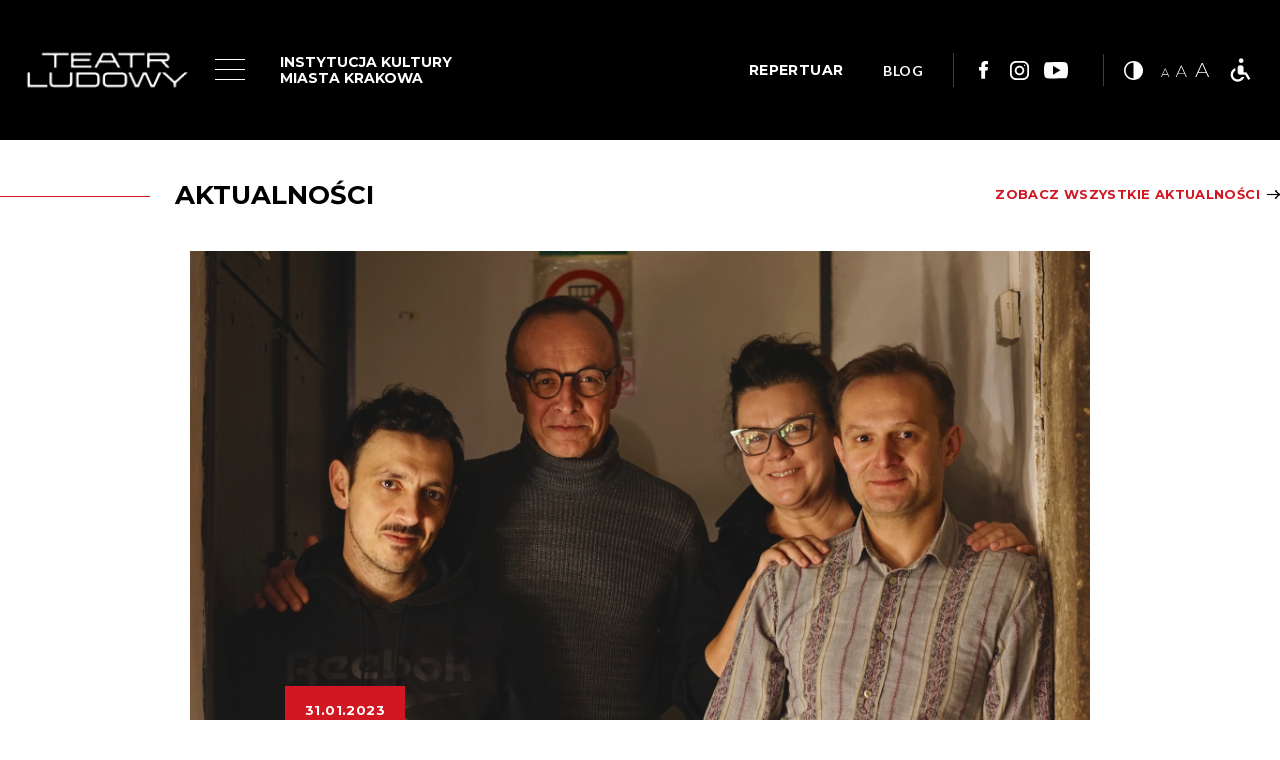

--- FILE ---
content_type: text/html; charset=utf-8
request_url: https://ludowy.pl/pl/nasza-najnowsza-premiera-juz-w-marcu-smierc-komiwojazera?page=162
body_size: 20062
content:
<!DOCTYPE html>
<html lang="pl">
<head>
<title>NASZA NAJNOWSZA PREMIERA JUŻ W MARCU - &quot;ŚMIERĆ KOMIWOJAŻERA&quot;</title>
<meta content="width=device-width, initial-scale=1.0" name="viewport" />
<meta content="telephone=no" name="format-detection" />
<meta content="" name="keywords" />
<meta content="" name="description" />
<meta content="k1f3npoo05k2xhtseje8nw5lv98pjl" name="facebook-domain-verification" />
<meta content="2026-01-20" name="last-update" />
<meta content="https://ludowy.pl/pl/nasza-najnowsza-premiera-juz-w-marcu-smierc-komiwojazera?page=162" property="og:url" />
<meta content="NASZA NAJNOWSZA PREMIERA JUŻ W MARCU - &quot;ŚMIERĆ KOMIWOJAŻERA&quot;" property="og:title" />
<meta content="Już w marcu 2023 zaprosimy was na kolejną premierę. Tym razem na Scenie Pod Ratuszem zaprezentujemy sztukę Arthura Millera &quot;ŚMIERĆ KOMIWOJAŻERA&quot; w reż. Małgorzaty Bogajewskiej. " property="og:description" />
<meta content="article" property="og:type" />
<meta content="http://ludowy.pl/system/images/11404/komiwojazer1_fot_anna_rys-1-2_large.jpg" property="og:image" />

<!-- ! Facebook Pixel Code -->
<script type="text/javascript">
  //<![CDATA[
    !function(f,b,e,v,n,t,s)
    {if(f.fbq)return;n=f.fbq=function(){n.callMethod?
    n.callMethod.apply(n,arguments):n.queue.push(arguments)};
    if(!f._fbq)f._fbq=n;n.push=n;n.loaded=!0;n.version='2.0';
    n.queue=[];t=b.createElement(e);t.async=!0;
    t.src=v;s=b.getElementsByTagName(e)[0];
    s.parentNode.insertBefore(t,s)}(window,document,'script',
    'https://connect.facebook.net/en_US/fbevents.js');
    fbq('init', '311397323126136'); 
    fbq('track', 'PageView');
  //]]>
</script>
<noscript>
<img height="1" src="https://www.facebook.com/tr?id=311397323126136&amp;ev=PageView&amp;noscript=1" width="1" />
</noscript>
<!-- ! End Facebook Pixel Code -->

<div id="fb-root"></div>
<script async defer crossorigin="anonymous" src="https://connect.facebook.net/pl_PL/sdk.js#xfbml=1&version=v13.0" nonce="n215f2AO"></script>

<meta name="csrf-param" content="authenticity_token" />
<meta name="csrf-token" content="jZ8/1ksX1Foblumaq/2KH5d+JwRSEytxSE7jzSTXqfQBH4bgQRGK8S6knEnT9xcJ529YmnhJX6n7BK59+Ky2QQ==" />
<link rel="stylesheet" media="screen" href="https://fonts.googleapis.com/css?family=Lato:300,400,700|Montserrat:200,400,500,700&amp;subset=latin-ext" />
<link rel="stylesheet" media="all" href="/assets/site-8391f99726c42bdcc781dfd1f1aa0527c0167629b8cdd30993b8ae8e014a37af.css" />
<script src="/assets/site-e4bb51736de259957ea108eee852fd1c9606090a8ffb5a6f6e9e544e58cc7830.js"></script>
</head>
<body class="news">
<div id="container">
<header id="header">
<div class="inner">
<a href="/pl" id="logo">
Logo Teatru Ludowego
<img alt="" src="/assets/site/logo-2x-new-6fb135da6729db5a3827e2fa21b8ae745d3bcde22aac359b5ddc6ffa54a9faf3.png" />
</a>
<div id="menu">
<div class="toggle-topbar menu-icon">
<a href="#">
<span>menu</span>
<div id="nav-icon3">
<span></span>
<span></span>
<span></span>
<span></span>
</div>
</a>
</div>
<div class="menu-section">
<ul><li><a href="/pl/repertuar">Repertuar</a></li><li><a href="/pl/bilety">Bilety / Vouchery</a></li><li><a href="/pl/spectacles">Spektakle</a></li><li><a href="/pl/o-teatrze">O teatrze</a></li><li><a href="/pl/teams">Zespół</a></li><li><a href="/pl/aktualnosci">Aktualności</a></li><li><a href="/pl/deklaracja-dostepnosci">Deklaracja dostępności</a></li><li><a href="/pl/edukacja">Edukacja / projekty / playon</a></li><li><a href="https://www.ludowy.pl/pl/teatralny-instytu-mlodych-projekt-ue">TEATRALNY INSTYTUT MŁODYCH. PROJEKT UE</a></li><li><a href="/pl/kontakt">Kontakt</a></li><li><a href="https://www.ludowy.pl/pl/wynajem">Wynajem</a></li><li><a href="/pl/earchiwum-artystyczne-teatru-ludowego-digitalizacja-i-udostepnienie-online-unikalnej-kolekcji-archiwum-teatralnego-w-ramach-programu-kultura-cyfrowa">e-ARCHIWUM</a></li></ul>
<div class="menu-info">
<ul class="social">
<li class="facebook"><a target="_facebook" href="https://www.facebook.com/TeatrLudowy/">Link do facebooka</a></li>
<li class="instagram"><a target="_instagram" href="https://www.instagram.com/teatr_ludowy/">Link do instagrama</a></li>
<li class="youtube"><a target="_youtube" href="https://www.youtube.com/channel/UCro7UKBbufCtI0Zxu4tNalA">Link do youtuba</a></li>

</ul>
<p>Osiedle Teatralne 34, 31-948 Kraków <br /><a href="mailto:teatr@ludowy.pl">teatr@ludowy.pl</a><a style="text-decoration-line: underline;" href="tel:126802118">12 68 02 118<br />12 68 02 101<br /></a></p>
</div>
</div>
</div>
<div class="additional-info">
<h6>INSTYTUCJA KULTURY<br />MIASTA KRAKOWA</h6>
<ul class="ad-text"></ul>
</div>
<div class="right-header">
<div class="tickets">
<a target="_tickets" href="/pl/repertuar">REPERTUAR</a>
</div>
<div class="blog-link">
<a href="/pl/blog">BLOG</a>
</div>
<ul class="social">
<li class="facebook"><a target="_facebook" href="https://www.facebook.com/TeatrLudowy/">Link do facebooka</a></li>
<li class="instagram"><a target="_instagram" href="https://www.instagram.com/teatr_ludowy/">Link do instagrama</a></li>
<li class="youtube"><a target="_youtube" href="https://www.youtube.com/channel/UCro7UKBbufCtI0Zxu4tNalA">Link do youtuba</a></li>

</ul>
<div class="accessibility">
<div class="contrast"></div>
<div class="size"></div>
<a class="wheelchair" target="_blank" href="/pl/teatr-bez-barier">Teatr bez barier</a>
</div>
</div>
</div>
</header>

<div class="news-title">
<h3>Aktualności</h3>
<a class="more-link" href="/pl/aktualnosci">Zobacz wszystkie aktualności</a>
</div>
<div class="intro">
<div class="swiper-container" id="swiper-31043-11404">
<div class="swiper-wrapper">
<div class="swiper-slide">
<div class="image" data-focus-x="52" data-focus-y="42" data-scaling="cover" data-src="/system/images/11404/komiwojazer1_fot_anna_rys-1-2_intro.jpg?0" title="komiwojażer1_fot_anna_ryś - 1 (2).jpg"></div>
<div class="caption">
</div>
</div>
</div>
</div>
</div>


<div id="wrapper">

<div id="content">
<div class="lead-title">
<div class="public-date">31.01.2023</div>
<h1>NASZA NAJNOWSZA PREMIERA JUŻ W MARCU - &quot;ŚMIERĆ KOMIWOJAŻERA&quot;</h1>
<div class="line-space"></div>
</div>
<div class="description"><p>Już w marcu 2023 zaprosimy was na kolejną premierę. Tym razem na Scenie Pod Ratuszem zaprezentujemy sztukę Arthura Millera "ŚMIERĆ KOMIWOJAŻERA" w reż. Małgorzaty Bogajewskiej. </p></div>
<div class="cbox">
<p style="text-align: justify;">24 godziny z życia komiwojażera. Sprzedawcy, akwizytora. Być może ostatnie 24 godziny. Nie jest doskonałym ojcem, lojalnym mężem, ani odnoszącym sukcesy zawodowe człowiekiem. Ale bardzo chce, żeby wszyscy tak myśleli. On sam też w to wierzy, budując samonapędzający się mechanizm zaprzeczeń, iluzyjnych rzeczywistości, do których wciąga wszystkich członków rodziny, przyjaciół, czyniąc ich ofiarami mitu swojego sukcesu. Typowego american dream? Czy przekonania o własnej wyjątkowości? Kultura indywidualizmu, sprawczości, możliwości wzięcia w końcu własnego losu w swoje ręce, sporo nam namieszała w dotychczasowym porządku i ładzie rodzinnym, społecznym, jednostkowym. Marzenie wydawało się być na wyciagnięcie ręki. Marzenie o lepszym życiu, które wszyscy dostaliśmy w "cudownych" latach 90-tych.<br /><br />Zobaczyć dzisiaj "Śmierć komiwojażera" tylko jako krytykę kapitalizmu, dorabiania się, pracy ponad siły, tworzenia zindywidualizowanych formatów, dążenia do zmiany statusów społecznych, to chyba zbyt prosto i nie całkiem sprawiedliwie.</p>
<p style="text-align: justify;">Arthur Miller<br /><a href="../../../../pl/spectacle/smierc-komiwojazera" target="_blank">ŚMIERĆ KOMIWOJAŻERA </a><br />reż. Małgorzata Bogajewska</p>
<p style="text-align: justify;"><br />Jedna z najwybitniejszych, najważniejszych opowieści jakie kiedykolwiek powstały, nagrodzona nagrodą Pulitzera historia komiwojażera, jego rodziny, przyjaciół i znajomych, to bezkompromisowe, dotkliwe requiem dla marzenia.</p>
<p style="text-align: justify;"><strong>Scena Pod Ratuszem</strong><br /><strong>15|16 marca - pokazy przedpremierowe</strong><br /><strong>17|18 marca - PREMIERA</strong><br /><strong>19 marca - premiera krytyczna / spotkanie publiczności z twórcami i aktorami, prowadzenie Jacek Wakar</strong></p>
<p style="text-align: justify;">Reżyseria: Małgorzata Bogajewska<br />Scenografia: Justyna Elminowska<br />Muzyka: Bartłomiej Woźniak<br />Asystent reżysera Tadeusz Łomnicki<br />Współpraca dramaturgiczna Jan Łuć</p>
<p style="text-align: justify;">Obsada: Beata Schimscheiner, Lena Schimscheiner, Piotr Franasowicz, Paweł Kumięga, Wojciech Lato, Tadeusz Łomnicki, Piotr Pilitowski, Kajetan Wolniewicz.</p>
<p style="text-align: justify;">Fot. Anna R</p>
</div>

<div class="count-1 gallery tiles" id="gallery-3142">
<div class="inner">
<div class="items tiles" data-size="1" id="gallery-items-3142">
<div class="images">
<a data-src="/system/images/11402/komiwojazer1_fot_anna_rys-1_middle.jpg?0" data-scaling="contain" class="fancy" data-fancybox-group="gallery-tiles-3142-tail" target="_blank" title="" href="/system/images/11402/komiwojazer1_fot_anna_rys-1_large.jpg"><img alt="" src="/system/images/11402/komiwojazer1_fot_anna_rys-1_middle.jpg" /></a>
<div class="more-images">
</div>
</div>
</div>
</div>
</div>

<div class="news-list">
<div class="inner">
<h3>Popularne</h3>
<div class="items">
<div class="item">
<a class="image" href="/pl/festiwal-radosci-i-usmiechu-lajkonik-obchodzi-10-te-urodziny">
<div></div>
Obrazek
</a>
<div class="public-date">10.05.2010</div>
<div class="line-space"></div>
<h2><a href="/pl/festiwal-radosci-i-usmiechu-lajkonik-obchodzi-10-te-urodziny">FESTIWAL RADOŚCI I UŚMIECHU LAJKONIK OBCHODZI 10-te URODZINY</a></h2>
<p>X edycja &quot;LAJKONIKA&quot; pod honorowym patronatem Ministerstwa Kultury i Dziedzictwa Narodowego,  Prezydenta Miasta Krakowa profesora Jacka Majchrowskiego </p>
<a class="more-link" href="/pl/festiwal-radosci-i-usmiechu-lajkonik-obchodzi-10-te-urodziny">Zobacz więcej</a>
</div>
<div class="item">
<a class="image" href="/pl/nasze-kobiety-po-raz-kolejny-nagrodzone">
<div></div>
Obrazek
</a>
<div class="public-date">04.05.2010</div>
<div class="line-space"></div>
<h2><a href="/pl/nasze-kobiety-po-raz-kolejny-nagrodzone">NASZE KOBIETY PO RAZ KOLEJNY NAGRODZONE</a></h2>
<p>Wystąpiły jako ostanie na Grudziądzkiej Wiośnie Teatralnej i zdobyły największą sympatię widzów. 
Nasze Kobiety: Marta Bizoń, Dominika Markuszewska i Beata Schimschiner. </p>
<a class="more-link" href="/pl/nasze-kobiety-po-raz-kolejny-nagrodzone">Zobacz więcej</a>
</div>
<div class="item">
<a class="image" href="/pl/maz-mojej-zony-na-xix-spotkaniach-teatralnych-w-jaworznie">
<div></div>
Obrazek
</a>
<div class="public-date">04.05.2010</div>
<div class="line-space"></div>
<h2><a href="/pl/maz-mojej-zony-na-xix-spotkaniach-teatralnych-w-jaworznie">MĄŻ MOJEJ ŻONY NA XIX SPOTKANIACH TEATRALNYCH W JAWORZNIE</a></h2>
<p>Wypełniona po brzegi Sala Teatralna MCKiS pękała ze śmiechu. Aktorzy Teatru Ludowego, Andrzej Franczyk i Jacek Strama rozbawili publiczność spektaklem „Mąż mojej żony” chorwackiego pisarza Miro Gavran&#39;a. 


</p>
<a class="more-link" href="/pl/maz-mojej-zony-na-xix-spotkaniach-teatralnych-w-jaworznie">Zobacz więcej</a>
</div>
</div>
</div>
<nav class="pagination">


<span class="page">
<a href="/pl/nasza-najnowsza-premiera-juz-w-marcu-smierc-komiwojazera?page=1">1</a>
</span>

<span class="page">
<a href="/pl/nasza-najnowsza-premiera-juz-w-marcu-smierc-komiwojazera?page=2">2</a>
</span>

<span class="page gap">
&hellip;
</span>

<span class="page">
<a href="/pl/nasza-najnowsza-premiera-juz-w-marcu-smierc-komiwojazera?page=159">159</a>
</span>

<span class="page">
<a href="/pl/nasza-najnowsza-premiera-juz-w-marcu-smierc-komiwojazera?page=160">160</a>
</span>

<span class="page">
<a rel="prev" href="/pl/nasza-najnowsza-premiera-juz-w-marcu-smierc-komiwojazera?page=161">161</a>
</span>

<span class="page current">
162
</span>

<span class="page">
<a rel="next" href="/pl/nasza-najnowsza-premiera-juz-w-marcu-smierc-komiwojazera?page=163">163</a>
</span>

<span class="page">
<a href="/pl/nasza-najnowsza-premiera-juz-w-marcu-smierc-komiwojazera?page=164">164</a>
</span>

<span class="page">
<a href="/pl/nasza-najnowsza-premiera-juz-w-marcu-smierc-komiwojazera?page=165">165</a>
</span>

<span class="page gap">
&hellip;
</span>

<span class="page">
<a href="/pl/nasza-najnowsza-premiera-juz-w-marcu-smierc-komiwojazera?page=169">169</a>
</span>

<span class="page">
<a href="/pl/nasza-najnowsza-premiera-juz-w-marcu-smierc-komiwojazera?page=170">170</a>
</span>



</nav>

</div>


</div>

</div>
<div id="prefooter">
<div class="inner">
<div class="fb-page" data-href="https://www.facebook.com/TeatrLudowy" data-tabs="timeline" data-width="" data-height="70" data-small-header="true" data-adapt-container-width="true" data-hide-cover="true" data-show-facepile="false"><blockquote cite="https://www.facebook.com/TeatrLudowy" class="fb-xfbml-parse-ignore"><a href="https://www.facebook.com/TeatrLudowy">Teatr Ludowy</a></blockquote></div>

<div class="count-15 gallery logotype" id="gallery-1">
<div class="inner">
<h3>Partnerzy</h3>
<div class="items logotype" data-size="15" id="gallery-items-1">
<div class="swiper-wrapper">
<a class="swiper-slide" data-scaling="contain" data-src="/system/images/15928/logo-grupa-zue-z-polem-ochronnym-800x310-px-300dpi_middle.jpg?0" href="https://www.grupazue.pl">
Obrazek
</a>
<a class="swiper-slide" data-focus-x="50" data-focus-y="36" data-scaling="cover" data-src="/system/images/8/logo-krakow_middle.png?0" href="http://www.krakow.pl">
Obrazek
</a>
<a class="swiper-slide" data-focus-x="47" data-focus-y="47" data-scaling="cover" data-src="/system/images/976/rk_logo_middle.jpg?0" href="https://www.radiokrakow.pl" title="RADIO KRAKOW">
RADIO KRAKOW
</a>
<a class="swiper-slide" data-scaling="contain" data-src="/system/images/10745/01_znak_podstawowy_kolor_biale_tlo-1_middle.jpg?0" href="">
Obrazek
</a>
<a class="swiper-slide" data-focus-x="37" data-focus-y="45" data-scaling="cover" data-src="/system/images/11269/it_20lat___mini_middle.jpg?0" href="">
Obrazek
</a>
<a class="swiper-slide" data-focus-x="50" data-focus-y="50" data-scaling="cover" data-src="/system/images/9829/183053765_10157909842261990_3968393341159632640_n_middle.jpg?0" href="http://karnet.krakowculture.pl/" title="KARNET">
KARNET
</a>
<a class="swiper-slide" data-focus-x="50" data-focus-y="50" data-scaling="cover" data-src="/system/images/11411/kopia-kicket__logo-pion-kolor-plus-czarny_middle.png?0" href="">
Obrazek
</a>
<a class="swiper-slide" data-focus-x="50" data-focus-y="50" data-scaling="cover" data-src="/system/images/14907/unnamed_middle.jpg?0" href="">
Obrazek
</a>
<a class="swiper-slide" data-focus-x="50" data-focus-y="50" data-scaling="cover" data-src="/system/images/15813/logo-khk_cmyk_middle.jpg?0" href="https://khk.krakow.pl/pl/">
Obrazek
</a>
<a class="swiper-slide" data-focus-x="50" data-focus-y="50" data-scaling="cover" data-src="/system/images/15814/logo_mpk_kolor-z-logotypem_rgb-jpg_middle.jpg?0" href="http://www.mpk.krakow.pl">
Obrazek
</a>
<a class="swiper-slide" data-focus-x="49" data-focus-y="45" data-scaling="cover" data-src="/system/images/15815/mpec_middle.png?0" href="https://www.mpec.krakow.pl/">
Obrazek
</a>
<a class="swiper-slide" data-focus-x="50" data-focus-y="50" data-scaling="cover" data-src="/system/images/15816/logo-mpo_middle.jpg?0" href="https://mpo.krakow.pl/logo/">
Obrazek
</a>
<a class="swiper-slide" data-focus-x="48" data-focus-y="42" data-scaling="cover" data-src="/system/images/15817/wodociagi-maista-krakowa_middle.jpg?0" href="https://wodociagi.krakow.pl/">
Obrazek
</a>
<a class="swiper-slide" data-focus-x="50" data-focus-y="50" data-scaling="cover" data-src="/system/images/15420/oks_logo-1_middle.png?0" href="https://oks.glosseniora.pl">
Obrazek
</a>
<a class="swiper-slide" data-focus-x="50" data-focus-y="50" data-scaling="cover" data-src="/system/images/15984/images_middle.png?0" href="https://kia.wadowscy.pl/?fbclid=IwY2xjawOWhz9leHRuA2FlbQIxMABicmlkETE3em5DbW1UakNkZUJqQURlc3J0YwZhcHBfaWQQMjIyMDM5MTc4ODIwMDg5MgABHgT0z278BgavADyzHlq5RxPiL6Sy8ys3jspVWJvsuxcXYysLGKo4Aq7LgItM_aem_A8jkqMV2SAgL3zxOPuudnw" title="logo kia">
logo kia
</a>
</div>
</div>
</div>
</div>

</div>
</div>

<footer id="footer">
<div class="inner">
<div class="top-footer">
<div>
<div class="item">
<h6>TEATR LUDOWY</h6>
<hr />
<p>Osiedle Teatralne 34<br />31-948 Kraków<br />  <br />  <a href="http://teatr@ludowy.pl" target="_blank" rel="noopener">teatr@ludowy.pl  </a><br /> tel.: <a href="tel:126802101">12 68 02 101</a></p>
<p>TIM - TEATRALNY INSTYTUT MŁODYCH<br /> Osiedle Teatralne 23<br /> 31-948 Kraków</p>
</div>
<div class="item">
<h6>BIURO OBSŁUGI WIDZA</h6>
<p><br />  <br />Obsługa widowni: <br /><a href="http://rezerwacja@ludowy.pl" target="_blank" rel="noopener">rezerwacja@ludowy.pl  </a> <br /> tel.: <a href="&quot;tel:126802112”">12 68 02 112<br /></a>tel.: <a href="&quot;tel:126802113”">12 68 02 113</a></p>
</div>
<div class="item">
<h6>KASA DUŻEJ SCENY/KASA TIM</h6>
<hr />
<p>Osiedle Teatralne 34<br /><br />funkcjonowanie kasy: <br />poniedziałek - nieczynna <br />wtorek - sobota w godz. 12.00 - 18.00, <br />niedziela - 2 godz. przed spektaklem<br /><br />Kasa biletowa w budynku TIM<br /> czynna 2 godz. przed spektaklem<br /><br /></p>
<p> tel.: <a href="tel:12 68 02 116">12 68 02 116</a></p>
</div>
<div class="item">
<h6>SCENA POD RATUSZEM</h6>
<hr />
<p>Wieża Ratuszowa - Rynek Główny 1 <br />  <br />funkcjonowanie kasy: <br />poniedziałek - nieczynna <br />wtorek - sobota w godz. 13.00 -19.00 <br />w niedziele - 2 godz. przed spektaklem<br /><br />  tel.: <a href="tel:124215016">12 42 15 016</a></p>
</div>
</div>
</div>
<div class="bottom-footer">
<div class="copyright">©2019 przez Teatr Ludowy. Wszelkie prawa zastrzeżone.</div>
<ul class="menu-footer"><li><a href="/pl/repertuar">Repertuar</a></li><li><a href="/pl/bilety">Bilety / Vouchery</a></li><li><a href="/pl/spectacles">Spektakle</a></li><li><a href="/pl/o-teatrze">O teatrze</a></li><li><a href="/pl/teams">Zespół</a></li><li><a href="/pl/aktualnosci">Aktualności</a></li><li><a href="/pl/deklaracja-dostepnosci">Deklaracja dostępności</a></li><li><a href="/pl/edukacja">Edukacja / projekty / playon</a></li><li><a href="https://www.ludowy.pl/pl/teatralny-instytu-mlodych-projekt-ue">TEATRALNY INSTYTUT MŁODYCH. PROJEKT UE</a></li><li><a href="/pl/kontakt">Kontakt</a></li><li><a href="https://www.ludowy.pl/pl/wynajem">Wynajem</a></li><li><a href="/pl/earchiwum-artystyczne-teatru-ludowego-digitalizacja-i-udostepnienie-online-unikalnej-kolekcji-archiwum-teatralnego-w-ramach-programu-kultura-cyfrowa">e-ARCHIWUM</a></li></ul>
<ul class="social">
<li class="facebook"><a target="_facebook" href="https://www.facebook.com/TeatrLudowy/">Link do facebooka</a></li>
<li class="instagram"><a target="_instagram" href="https://www.instagram.com/teatr_ludowy/">Link do instagrama</a></li>
<li class="youtube"><a target="_youtube" href="https://www.youtube.com/channel/UCro7UKBbufCtI0Zxu4tNalA">Link do youtuba</a></li>

<li class="bip"><a target="_bip" id="bip" href="https://www.bip.krakow.pl/?bip_id=463">bip</a></li>
</ul>
</div>
</div>
</footer>

</div>

<!-- ! Global site tag (gtag.js) - Google Analytics -->
<script async="async" src="https://www.googletagmanager.com/gtag/js?id=UA-132924453-1"></script>
<script type="text/javascript">
  //<![CDATA[
    window.dataLayer = window.dataLayer || [];
    function gtag(){dataLayer.push(arguments);}
    gtag('js', new Date());
    gtag('config', 'UA-132924453-1');
  //]]>
</script>

</body>
</html>
